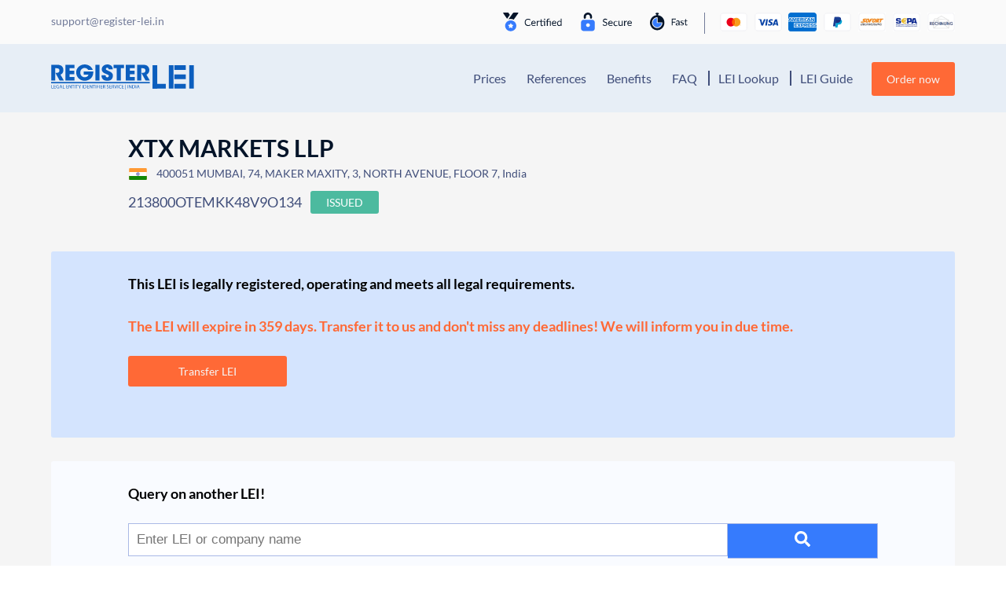

--- FILE ---
content_type: image/svg+xml
request_url: https://register-lei.in/wp-content/themes/understrap-new/img/prozess_fast.svg
body_size: 1268
content:
<?xml version="1.0" encoding="utf-8"?>
<!-- Generator: Adobe Illustrator 24.1.2, SVG Export Plug-In . SVG Version: 6.00 Build 0)  -->
<svg version="1.1" id="Layer_1" xmlns="http://www.w3.org/2000/svg" xmlns:xlink="http://www.w3.org/1999/xlink" x="0px" y="0px"
	 viewBox="0 0 56.6 25" style="enable-background:new 0 0 56.6 25;" xml:space="preserve">
<style type="text/css">
	.st0{enable-background:new    ;}
	.st1{fill:#041429;}
	.st2{fill-rule:evenodd;clip-rule:evenodd;fill:#367BFD;}
</style>
<g>
	<g class="st0">
		<path class="st1" d="M30.4,9v3.2h3.7v1h-3.7V17h-1.2V8h5.6v1H30.4z"/>
		<path class="st1" d="M35,11.5c0.4-0.3,0.7-0.6,1.1-0.8s0.9-0.3,1.4-0.3c0.4,0,0.7,0.1,1,0.2c0.3,0.1,0.5,0.3,0.7,0.5
			c0.2,0.2,0.3,0.5,0.4,0.8c0.1,0.3,0.1,0.6,0.1,1V17h-0.5c-0.1,0-0.2,0-0.3-0.1c-0.1,0-0.1-0.1-0.1-0.2l-0.1-0.6
			c-0.2,0.2-0.3,0.3-0.5,0.4c-0.2,0.1-0.3,0.2-0.5,0.3S37.3,17,37.1,17c-0.2,0-0.4,0.1-0.7,0.1c-0.2,0-0.5,0-0.7-0.1
			c-0.2-0.1-0.4-0.2-0.6-0.3c-0.2-0.1-0.3-0.3-0.4-0.5c-0.1-0.2-0.1-0.5-0.1-0.8c0-0.3,0.1-0.5,0.2-0.7c0.1-0.2,0.4-0.4,0.7-0.6
			c0.3-0.2,0.7-0.3,1.2-0.4c0.5-0.1,1.1-0.2,1.8-0.2v-0.5c0-0.5-0.1-0.9-0.3-1.1c-0.2-0.3-0.5-0.4-0.9-0.4c-0.3,0-0.5,0-0.7,0.1
			c-0.2,0.1-0.3,0.1-0.5,0.2c-0.1,0.1-0.3,0.2-0.4,0.2s-0.2,0.1-0.3,0.1c-0.1,0-0.1,0-0.2-0.1c-0.1,0-0.1-0.1-0.1-0.1L35,11.5z
			 M38.6,14.1c-0.5,0-1,0.1-1.3,0.1c-0.4,0.1-0.7,0.2-0.9,0.3c-0.2,0.1-0.4,0.2-0.5,0.4s-0.2,0.3-0.2,0.5c0,0.2,0,0.3,0.1,0.4
			c0.1,0.1,0.1,0.2,0.2,0.3c0.1,0.1,0.2,0.1,0.3,0.2c0.1,0,0.3,0.1,0.4,0.1c0.2,0,0.4,0,0.5-0.1c0.2,0,0.3-0.1,0.5-0.2
			c0.1-0.1,0.3-0.2,0.4-0.3c0.1-0.1,0.3-0.2,0.4-0.4V14.1z"/>
		<path class="st1" d="M45.1,11.7c-0.1,0.1-0.1,0.1-0.2,0.1c-0.1,0-0.1,0-0.2-0.1c-0.1,0-0.2-0.1-0.3-0.2s-0.3-0.1-0.4-0.2
			c-0.2,0-0.3-0.1-0.6-0.1c-0.2,0-0.4,0-0.5,0.1c-0.2,0-0.3,0.1-0.4,0.2s-0.2,0.2-0.2,0.3s-0.1,0.2-0.1,0.4c0,0.2,0,0.3,0.1,0.4
			c0.1,0.1,0.2,0.2,0.4,0.3c0.2,0.1,0.3,0.2,0.5,0.2s0.4,0.1,0.6,0.2c0.2,0.1,0.4,0.1,0.6,0.2c0.2,0.1,0.4,0.2,0.5,0.3
			s0.3,0.3,0.4,0.5s0.1,0.4,0.1,0.7c0,0.3-0.1,0.6-0.2,0.8c-0.1,0.2-0.3,0.5-0.5,0.6c-0.2,0.2-0.5,0.3-0.8,0.4
			c-0.3,0.1-0.6,0.2-1,0.2c-0.4,0-0.8-0.1-1.2-0.2c-0.4-0.1-0.7-0.3-0.9-0.6l0.3-0.4c0-0.1,0.1-0.1,0.1-0.1c0,0,0.1,0,0.2,0
			c0.1,0,0.2,0,0.2,0.1s0.2,0.1,0.3,0.2s0.3,0.1,0.4,0.2c0.2,0.1,0.4,0.1,0.6,0.1c0.2,0,0.4,0,0.6-0.1s0.3-0.1,0.4-0.2
			s0.2-0.2,0.2-0.3s0.1-0.3,0.1-0.4c0-0.2,0-0.3-0.1-0.4c-0.1-0.1-0.2-0.2-0.4-0.3c-0.2-0.1-0.3-0.2-0.5-0.2
			c-0.2-0.1-0.4-0.1-0.6-0.2c-0.2-0.1-0.4-0.1-0.6-0.2s-0.4-0.2-0.5-0.3c-0.2-0.1-0.3-0.3-0.4-0.5c-0.1-0.2-0.1-0.4-0.1-0.7
			c0-0.2,0-0.5,0.2-0.7c0.1-0.2,0.2-0.4,0.4-0.6c0.2-0.2,0.4-0.3,0.7-0.4c0.3-0.1,0.6-0.2,1-0.2c0.4,0,0.8,0.1,1.1,0.2
			c0.3,0.1,0.6,0.3,0.9,0.5L45.1,11.7z"/>
		<path class="st1" d="M48.8,17.1c-0.5,0-0.9-0.1-1.2-0.4s-0.4-0.7-0.4-1.2v-3.9h-0.8c-0.1,0-0.1,0-0.2-0.1c0,0-0.1-0.1-0.1-0.2
			v-0.4l1-0.1l0.3-2c0-0.1,0-0.1,0.1-0.2c0,0,0.1-0.1,0.2-0.1h0.6v2.2h1.8v0.8h-1.8v3.8c0,0.3,0.1,0.5,0.2,0.6
			c0.1,0.1,0.3,0.2,0.5,0.2c0.1,0,0.2,0,0.3,0s0.2-0.1,0.2-0.1c0.1,0,0.1-0.1,0.2-0.1c0,0,0.1,0,0.1,0c0.1,0,0.1,0,0.2,0.1l0.3,0.5
			c-0.2,0.2-0.4,0.3-0.7,0.4C49.4,17,49.1,17.1,48.8,17.1z"/>
	</g>
	<g>
		<path class="st1" d="M9.7,0.3c-0.5,0-1,0.1-1.4,0.2C8.1,0.6,7.9,0.7,7.8,0.8C7.6,0.9,7.5,1.2,7.5,1.4c0,0.3,0.1,0.5,0.3,0.7
			c0.2,0.1,0.3,0.2,0.5,0.3C8.5,2.5,8.7,2.5,9,2.6L8.5,3.5C3.7,4.1,0,8.4,0,13.4c0,5.5,4.4,10,9.7,10c5.4,0,9.7-4.5,9.7-10
			c0-5.1-3.7-9.3-8.5-9.9l-0.4-0.9c0.2,0,0.5-0.1,0.7-0.2c0.2-0.1,0.4-0.2,0.5-0.3C11.9,2,12,1.7,12,1.4c0-0.3-0.2-0.5-0.3-0.6
			c-0.2-0.1-0.3-0.2-0.5-0.3c-0.4-0.2-0.9-0.2-1.4-0.2C9.8,0.3,9.7,0.3,9.7,0.3z M9.7,6.2c0.3,0,0.5,0.2,0.5,0.5v6.2h6
			c0.3,0,0.5,0.2,0.5,0.5c0,4-3.2,7.2-7,7.2c-3.9,0-7-3.2-7-7.2C2.7,9.5,5.9,6.2,9.7,6.2z"/>
		<path class="st2" d="M9.2,7.3v6.1c0,0.3,0.2,0.5,0.5,0.5h6c-0.3,3.2-2.8,5.6-6,5.6c-3.3,0-6-2.8-6-6.2C3.7,10.2,6.1,7.6,9.2,7.3
			L9.2,7.3z"/>
	</g>
</g>
</svg>


--- FILE ---
content_type: image/svg+xml
request_url: https://register-lei.in/wp-content/uploads/sites/7/2020/07/Logo-Register-LEI-India_reversed.svg
body_size: 3184
content:
<?xml version="1.0" encoding="utf-8"?>
<!-- Generator: Adobe Illustrator 24.1.2, SVG Export Plug-In . SVG Version: 6.00 Build 0)  -->
<svg version="1.1"
	 id="Ebene_1" inkscape:version="1.0 (1.0+r73+1)" sodipodi:docname="Logo Register LEI India.svg" xmlns:cc="http://creativecommons.org/ns#" xmlns:dc="http://purl.org/dc/elements/1.1/" xmlns:inkscape="http://www.inkscape.org/namespaces/inkscape" xmlns:rdf="http://www.w3.org/1999/02/22-rdf-syntax-ns#" xmlns:sodipodi="http://sodipodi.sourceforge.net/DTD/sodipodi-0.dtd" xmlns:svg="http://www.w3.org/2000/svg"
	 xmlns="http://www.w3.org/2000/svg" xmlns:xlink="http://www.w3.org/1999/xlink" x="0px" y="0px" viewBox="0 0 611 107.3"
	 style="enable-background:new 0 0 611 107.3;" xml:space="preserve">
<style type="text/css">
	.st0{fill:#FFFFFF;}
</style>
<sodipodi:namedview  bordercolor="#666666" borderopacity="1" gridtolerance="10" guidetolerance="10" id="namedview143" inkscape:current-layer="Ebene_1" inkscape:cx="235.40242" inkscape:cy="64.895092" inkscape:pageopacity="0" inkscape:pageshadow="2" inkscape:window-height="1016" inkscape:window-maximized="1" inkscape:window-width="1856" inkscape:window-x="64" inkscape:window-y="27" inkscape:zoom="2.0668689" objecttolerance="10" pagecolor="#ffffff" showgrid="false">
	</sodipodi:namedview>
<g id="g140" transform="translate(-120.17,-244.41)">
	<g id="g38">
		<g id="g36">
			<g id="g6">
				<path id="path4" class="st0" d="M143.1,245.7c10,0,17.1,1.6,21.3,4.8c2.8,2.1,4.9,4.8,6.3,7.9s2.1,6.6,2.1,10.4
					c0,4.6-1.1,8.6-3.4,12.1c-2,3.1-5,5.5-8.9,7.2l14.2,24.7h-18.1l-17.9-32.4h2.9c5.1,0,8.7-0.6,10.6-1.8c1.1-0.7,2-1.8,2.8-3.3
					c0.7-1.5,1.1-3.1,1.1-4.9c0-1.7-0.4-3.2-1.1-4.6s-1.7-2.4-3-3.2c-0.9-0.6-2-1.1-3.3-1.4s-2.6-0.5-3.8-0.5h-6.5v52h-17.6v-67.1
					L143.1,245.7z"/>
			</g>
			<g id="g10">
				<path id="path8" class="st0" d="M220.2,245.7v15h-21.4v10.4h20.7v15h-20.7v11.5h21.4v15h-38.9v-67.1L220.2,245.7L220.2,245.7z"
					/>
			</g>
			<g id="g14">
				<path id="path12" class="st0" d="M275.2,263.6c-3.3-2.8-7.1-4.2-11.5-4.2c-3,0-6,0.7-8.9,2.2s-5.2,3.7-7.1,6.6
					c-1.9,2.9-2.8,6.5-2.8,10.6c0,4.4,0.9,8.1,2.8,11.1s4.2,5.3,7.1,6.8s5.9,2.2,9,2.2c4.3,0,7.9-1,10.8-3c2.9-1.8,4.7-4.4,5.7-7.8
					h-20.5v-13.7h40.8c0.1,0.5,0.1,1.5,0.1,2.8c0,2.7-0.3,5.4-0.8,8.3s-1.4,5.6-2.5,8.1c-2.1,4.7-5,8.5-8.8,11.6s-7.8,5.3-12.1,6.7
					c-4.3,1.4-8.5,2.1-12.6,2.1c-6.8,0-13-1.6-18.6-4.8c-5.6-3.2-9.9-7.5-13.1-12.8c-3.2-5.4-4.8-11.2-4.8-17.6
					c0-6.5,1.6-12.4,4.9-17.7c3.3-5.3,7.7-9.4,13.4-12.4c5.6-3,11.8-4.5,18.5-4.5c5.3,0,10.4,1.1,15.2,3.2s8.9,5,12.2,8.6
					c3.3,3.6,5.7,7.6,7,11.9h-19.7C277.8,266.5,276.6,265,275.2,263.6L275.2,263.6z"/>
			</g>
			<g id="g18">
				<path id="path16" class="st0" d="M327.2,245.7v67.1h-17.6v-67.1H327.2z"/>
			</g>
			<g id="g22">
				<path id="path20" class="st0" d="M355.5,297.7c1.5,1.4,3.2,2,4.8,2c2,0,3.6-0.7,4.8-2s1.9-2.8,1.9-4.4c0-1.1-0.4-2.1-1.1-2.9
					s-1.9-1.6-3.5-2.3s-4.5-2-8.8-3.8c-2.7-1-5.2-2.2-7.5-3.6s-4.5-3.4-6.4-6s-2.9-5.9-2.9-9.7c0-4.3,1.2-8,3.5-11.1
					c2.3-3.1,5.3-5.5,9.1-7.1c3.7-1.6,7.6-2.4,11.5-2.4c3.6,0,7.1,0.7,10.6,2s6.4,3.6,8.8,6.7c2.4,3.1,3.6,7.2,3.7,12.2h-17.4
					c-0.3-1.9-0.9-3.4-1.6-4.7c-0.8-1.2-2.3-1.9-4.7-1.9c-1.6,0-3,0.5-4.2,1.5c-1.2,1-1.8,2.2-1.8,3.8c0,1,0.3,1.9,1,2.6
					c0.6,0.7,1.8,1.5,3.6,2.4c1.7,0.9,5,2.3,9.7,4.4c6.1,2.7,10.3,5.5,12.6,8.5c2.3,3,3.5,6.6,3.5,10.7c0,6.1-1.9,11.2-5.7,15.3
					c-3.8,4.1-9.9,6.2-18.3,6.2c-8.6,0-15-2.2-19-6.5s-6-10-5.8-17h17.5C353.2,294,354,296.3,355.5,297.7z"/>
			</g>
			<g id="g26">
				<path id="path24" class="st0" d="M387.6,260.7v-15.1h44.6v15.1h-13.5v52h-17.5v-52H387.6z"/>
			</g>
			<g id="g30">
				<path id="path28" class="st0" d="M478.2,245.7v15h-21.4v10.4h20.7v15h-20.7v11.5h21.4v15h-38.9v-67.1L478.2,245.7L478.2,245.7z"
					/>
			</g>
			<g id="g34">
				<path id="path32" class="st0" d="M510.8,245.7c10,0,17.1,1.6,21.3,4.8c2.8,2.1,4.9,4.8,6.3,7.9s2.1,6.6,2.1,10.4
					c0,4.6-1.2,8.6-3.4,12.1c-2,3.1-5,5.5-8.9,7.2l14.2,24.7h-18.1l-17.9-32.4h2.9c5.1,0,8.7-0.6,10.6-1.8c1.1-0.7,2-1.8,2.8-3.3
					c0.7-1.5,1.1-3.1,1.1-4.9c0-1.7-0.4-3.2-1.1-4.6c-0.7-1.4-1.7-2.4-3-3.2c-0.9-0.6-2-1.1-3.3-1.4c-1.3-0.3-2.6-0.5-3.8-0.5h-6.5
					v52h-17.6v-67.1L510.8,245.7z"/>
			</g>
		</g>
	</g>
	<g id="g108">
		<path id="path40" class="st0" d="M121.8,332.1h1.9v12.7h6.3v1.5h-8.2L121.8,332.1L121.8,332.1z"/>
		<path id="path42" class="st0" d="M139.7,339.7H134v5.1h6.4v1.5h-8.3v-14.3h8v1.5H134v4.5h5.7L139.7,339.7z"/>
		<path id="path44" class="st0" d="M154.1,345.8c-0.9,0.3-2.5,0.8-4.5,0.8c-2.2,0-4.1-0.5-5.5-1.9c-1.3-1.2-2.1-3.1-2.1-5.3
			c0-4.3,3-7.4,8-7.4c1.7,0,3,0.4,3.7,0.7l-0.5,1.5c-0.8-0.3-1.8-0.6-3.3-0.6c-3.6,0-5.9,2.2-5.9,5.7c0,3.6,2.2,5.8,5.7,5.8
			c1.2,0,2.1-0.2,2.5-0.4v-4.3h-3v-1.5h4.9L154.1,345.8L154.1,345.8z"/>
		<path id="path46" class="st0" d="M159.4,341.9l-1.5,4.5h-2l5-14.3h2.3l5,14.3h-2l-1.6-4.5H159.4z M164.2,340.5l-1.4-4.1
			c-0.3-0.9-0.6-1.8-0.8-2.6h0c-0.2,0.9-0.5,1.7-0.7,2.6l-1.4,4.1L164.2,340.5z"/>
		<path id="path48" class="st0" d="M170.4,332.1h1.9v12.7h6.3v1.5h-8.2L170.4,332.1L170.4,332.1z"/>
		<path id="path50" class="st0" d="M193,339.7h-5.7v5.1h6.4v1.5h-8.3v-14.3h8v1.5h-6.1v4.5h5.7L193,339.7z"/>
		<path id="path52" class="st0" d="M196.1,346.4v-14.3h2.1l4.7,7.2c1.1,1.7,1.9,3.2,2.6,4.6l0,0c-0.2-1.9-0.2-3.6-0.2-5.9v-6h1.8
			v14.3h-1.9l-4.7-7.2c-1-1.6-2-3.2-2.8-4.8l-0.1,0c0.1,1.8,0.1,3.5,0.1,5.9v6.1L196.1,346.4L196.1,346.4z"/>
		<path id="path54" class="st0" d="M213.3,333.7h-4.5v-1.6h10.9v1.6h-4.5v12.7h-1.9L213.3,333.7L213.3,333.7z"/>
		<path id="path56" class="st0" d="M223.3,332.1v14.3h-1.9v-14.3H223.3z"/>
		<path id="path58" class="st0" d="M229.4,333.7h-4.5v-1.6h10.9v1.6h-4.5v12.7h-1.9L229.4,333.7L229.4,333.7z"/>
		<path id="path60" class="st0" d="M241.4,346.4v-6.1l-4.7-8.2h2.2l2.1,3.9c0.6,1.1,1,2,1.5,3h0c0.4-0.9,0.9-1.9,1.5-3l2.1-3.9h2.2
			l-4.9,8.2v6.1H241.4z"/>
		<path id="path62" class="st0" d="M256.5,332.1v14.3h-1.9v-14.3H256.5z"/>
		<path id="path64" class="st0" d="M259.8,332.3c1.2-0.2,2.5-0.3,4-0.3c2.7,0,4.7,0.6,6,1.8c1.3,1.2,2.1,2.8,2.1,5.1
			c0,2.3-0.7,4.2-2.1,5.5c-1.4,1.3-3.6,2.1-6.5,2.1c-1.4,0-2.5-0.1-3.5-0.2V332.3z M261.7,344.9c0.5,0.1,1.2,0.1,1.9,0.1
			c4.1,0,6.3-2.2,6.3-6.1c0-3.4-2-5.5-6-5.5c-1,0-1.7,0.1-2.2,0.2L261.7,344.9L261.7,344.9z"/>
		<path id="path66" class="st0" d="M282,339.7h-5.7v5.1h6.4v1.5h-8.3v-14.3h8v1.5h-6.1v4.5h5.7V339.7z"/>
		<path id="path68" class="st0" d="M285.1,346.4v-14.3h2.1l4.7,7.2c1.1,1.7,2,3.2,2.6,4.6l0,0c-0.2-1.9-0.2-3.6-0.2-5.9v-6h1.8v14.3
			h-1.9l-4.7-7.2c-1-1.6-2-3.2-2.8-4.8l-0.1,0c0.1,1.8,0.1,3.5,0.1,5.9v6.1L285.1,346.4L285.1,346.4z"/>
		<path id="path70" class="st0" d="M302.4,333.7h-4.5v-1.6h10.9v1.6h-4.5v12.7h-1.9L302.4,333.7L302.4,333.7z"/>
		<path id="path72" class="st0" d="M312.3,332.1v14.3h-1.9v-14.3H312.3z"/>
		<path id="path74" class="st0" d="M315.7,332.1h7.9v1.5h-6v4.8h5.6v1.5h-5.6v6.5h-1.9V332.1z"/>
		<path id="path76" class="st0" d="M328.2,332.1v14.3h-1.9v-14.3H328.2z"/>
		<path id="path78" class="st0" d="M339.2,339.7h-5.7v5.1h6.4v1.5h-8.3v-14.3h8v1.5h-6.1v4.5h5.7V339.7z"/>
		<path id="path80" class="st0" d="M342.3,332.3c1-0.2,2.3-0.3,3.6-0.3c2,0,3.4,0.4,4.3,1.2c0.7,0.6,1.2,1.6,1.2,2.7
			c0,1.9-1.2,3.1-2.8,3.6v0.1c1.1,0.4,1.8,1.4,2.2,2.9c0.5,2,0.8,3.4,1.1,3.9h-2c-0.2-0.4-0.6-1.6-1-3.4c-0.4-2-1.2-2.7-3-2.8h-1.8
			v6.2h-1.9L342.3,332.3L342.3,332.3z M344.2,338.8h2c2,0,3.3-1.1,3.3-2.7c0-1.8-1.4-2.6-3.4-2.7c-0.9,0-1.6,0.1-1.9,0.2
			L344.2,338.8L344.2,338.8z"/>
		<path id="path82" class="st0" d="M358.5,344.2c0.9,0.5,2.1,0.9,3.4,0.9c2,0,3.1-1,3.1-2.4c0-1.3-0.8-2.1-2.8-2.8
			c-2.4-0.8-3.9-2-3.9-4c0-2.2,1.9-3.9,4.8-3.9c1.5,0,2.6,0.3,3.3,0.7l-0.5,1.5c-0.5-0.2-1.5-0.7-2.8-0.7c-2,0-2.8,1.2-2.8,2.1
			c0,1.3,0.9,2,2.9,2.8c2.5,0.9,3.8,2.1,3.8,4.2c0,2.2-1.7,4.1-5.2,4.1c-1.4,0-3-0.4-3.8-0.9L358.5,344.2z"/>
		<path id="path84" class="st0" d="M377.1,339.7h-5.7v5.1h6.4v1.5h-8.3v-14.3h8v1.5h-6.1v4.5h5.7V339.7z"/>
		<path id="path86" class="st0" d="M380.3,332.3c1-0.2,2.3-0.3,3.6-0.3c2,0,3.4,0.4,4.3,1.2c0.7,0.6,1.2,1.6,1.2,2.7
			c0,1.9-1.2,3.1-2.8,3.6v0.1c1.1,0.4,1.8,1.4,2.2,2.9c0.5,2,0.8,3.4,1.1,3.9h-2c-0.2-0.4-0.6-1.6-1-3.4c-0.4-2-1.2-2.7-3-2.8h-1.8
			v6.2h-1.9L380.3,332.3L380.3,332.3z M382.2,338.8h2c2,0,3.3-1.1,3.3-2.7c0-1.8-1.4-2.6-3.4-2.7c-0.9,0-1.6,0.1-1.9,0.2
			L382.2,338.8L382.2,338.8z"/>
		<path id="path88" class="st0" d="M395.6,346.4l-4.8-14.3h2.1l2.3,7c0.6,1.9,1.2,3.7,1.6,5.3h0c0.4-1.6,1-3.5,1.7-5.3l2.5-7.1h2
			l-5.3,14.3H395.6z"/>
		<path id="path90" class="st0" d="M406.5,332.1v14.3h-1.9v-14.3H406.5z"/>
		<path id="path92" class="st0" d="M420.1,345.9c-0.7,0.3-2.1,0.7-3.9,0.7c-4.2,0-7.3-2.5-7.3-7.2c0-4.5,3.1-7.5,7.7-7.5
			c1.8,0,3,0.4,3.5,0.6l-0.5,1.5c-0.7-0.3-1.8-0.6-3-0.6c-3.5,0-5.8,2.1-5.8,5.9c0,3.5,2.1,5.7,5.7,5.7c1.2,0,2.3-0.2,3.1-0.6
			L420.1,345.9z"/>
		<path id="path94" class="st0" d="M430.2,339.7h-5.7v5.1h6.4v1.5h-8.3v-14.3h8v1.5h-6.1v4.5h5.7V339.7z"/>
		<path id="path96" class="st0" d="M439.6,330.5v21.2h-1.5v-21.2H439.6z"/>
		<path id="path98" class="st0" d="M449.7,332.1v14.3h-1.9v-14.3H449.7z"/>
		<path id="path100" class="st0" d="M453,346.4v-14.3h2.1l4.7,7.2c1.1,1.7,2,3.2,2.6,4.6l0,0c-0.2-1.9-0.2-3.6-0.2-5.9v-6h1.8v14.3
			h-1.9l-4.7-7.2c-1-1.6-2-3.2-2.8-4.8l-0.1,0c0.1,1.8,0.1,3.5,0.1,5.9v6.1L453,346.4L453,346.4z"/>
		<path id="path102" class="st0" d="M467.4,332.3c1.2-0.2,2.5-0.3,4-0.3c2.7,0,4.7,0.6,6,1.8c1.3,1.2,2.1,2.8,2.1,5.1
			c0,2.3-0.7,4.2-2.1,5.5c-1.4,1.3-3.6,2.1-6.5,2.1c-1.4,0-2.5-0.1-3.5-0.2V332.3z M469.3,344.9c0.5,0.1,1.2,0.1,1.9,0.1
			c4.1,0,6.3-2.2,6.3-6.1c0-3.4-2-5.5-6-5.5c-1,0-1.7,0.1-2.2,0.2L469.3,344.9L469.3,344.9z"/>
		<path id="path104" class="st0" d="M483.9,332.1v14.3H482v-14.3H483.9z"/>
		<path id="path106" class="st0" d="M489.6,341.9l-1.5,4.5h-2l5-14.3h2.3l5,14.3h-2l-1.6-4.5H489.6z M494.5,340.5l-1.4-4.1
			c-0.3-0.9-0.5-1.8-0.8-2.6h0c-0.2,0.9-0.5,1.7-0.7,2.6l-1.4,4.1L494.5,340.5z"/>
	</g>
	<rect id="rect110" x="120.2" y="319.3" class="st0" width="422.1" height="5.7"/>
	<g id="g114">
		<path id="path112" class="st0" d="M554.1,347.8V247.4h20.1v100.4H554.1z"/>
	</g>
	<g id="g118">
		<path id="path116" class="st0" d="M623.7,347.8V247.4h20.1v100.4H623.7z"/>
	</g>
	<g id="g122">
		<path id="path120" class="st0" d="M711.1,347.8V247.4h20.1v100.4H711.1z"/>
	</g>
	<g id="g126">
		<path id="path124" class="st0" d="M554.1,327.8h56.7v20.1h-56.7V327.8z"/>
	</g>
	<g id="g130">
		<path id="path128" class="st0" d="M647.3,247.5h48.8v20.1h-48.8V247.5z"/>
	</g>
	<g id="g134">
		<path id="path132" class="st0" d="M647.3,287.5h48.8v20.1h-48.8V287.5z"/>
	</g>
	<g id="g138">
		<path id="path136" class="st0" d="M647.3,327.7h48.8v20.1h-48.8V327.7z"/>
	</g>
</g>
</svg>


--- FILE ---
content_type: image/svg+xml
request_url: https://register-lei.in/wp-content/themes/understrap-new/img/flags/svg/li.svg
body_size: 8453
content:
<svg xmlns="http://www.w3.org/2000/svg" xmlns:xlink="http://www.w3.org/1999/xlink" xmlns:sodipodi="http://sodipodi.sourceforge.net/DTD/sodipodi-0.dtd" viewBox="0 0 1000 600">
<rect width="1000" height="600" fill="#002b7f"/>
<rect y="300" width="1000" height="300" fill="#ce1126"/>
<g fill="#ffd83d" stroke="#000" stroke-width="2" stroke-linecap="round" stroke-linejoin="round">
<g id="half">
<path d="M 216.37706,122.2886 L 214.53882,184.7886 L 151.1197,184.7886 C 143.31716,169.62032 136.87338,156.73735 136.87338,139.29228 C 136.87338,124.69269 148.35647,113.09742 164.90647,113.09742 C 182.42619,113.09742 201.67512,119.001 216.37706,122.2886 z" stroke="none"/>
<g stroke-width="1.5">
<path d="M 144.45611,125.16084 V 161.23621"/>
<path d="M 149.54956,121.47933 V 169.51333"/>
<path d="M 154.64301,118.95176 V 176.17693"/>
<path d="M 159.73645,117.77081 V 162.65201"/>
<path d="M 164.82989,117.54815 V 162.87466"/>
<path d="M 169.92335,115.96463 V 162.84973"/>
<path d="M 175.01679,115.96463 V 162.84973"/>
<path d="M 180.11024,116.42419 V 163.30929"/>
<path d="M 185.20367,116.88375 V 163.76885"/>
<path d="M 190.29712,119.87088 V 166.75598"/>
<path d="M 195.39057,120.33044 V 173.1898"/>
<path d="M 200.48402,120.33044 V 167.21554"/>
<path d="M 205.57747,120.33044 V 167.21554"/>
<path d="M 176.39544,117.92279 C 187.15891,119.69824 210.80151,130.75993 208.105,145.72611 C 204.28366,166.93537 191.89725,158.42373 175.47632,155.37684 L 163.06823,159.51287 C 158.62839,164.04466 152.09048,168.19641 147.67301,162.72978 L 140.32007,162.72978 L 140.32007,191.4522 L 221.66198,191.4522 L 221.66198,122.05882 z" fill="#000"/>
</g>
<circle cx="212.81549" cy="112.98255" r="4.94026"/>
<circle cx="201.713" cy="110.31052" r="4.94026"/>
<circle cx="190.44973" cy="107.48178" r="4.94026"/>
<circle cx="179.14295" cy="105.59596" r="4.94026"/>
<circle cx="167.83617" cy="104.48071" r="4.94026"/>
<circle cx="156.74931" cy="105.11261" r="4.94026"/>
<circle cx="146.17946" cy="108.73163" r="4.94026"/>
<circle cx="137.27551" cy="115.28035" r="4.94026"/>
<circle cx="130.95657" cy="124.41408" r="4.94026"/>
<circle cx="127.912" cy="135.15627" r="4.94026"/>
<circle cx="128.02689" cy="146.30057" r="4.94026"/>
<circle cx="130.15236" cy="157.21509" r="4.94026"/>
<path d="M 214.99838,119.53125 L 214.53882,125.96507 C 202.24782,124.08194 184.82391,117.23346 168.58294,117.23346 C 153.57656,117.23346 141.92853,123.23616 141.92853,138.37316 C 141.92853,153.29163 148.24631,166.85838 156.63441,180.65257 L 147.90279,184.7886 C 140.10025,169.62032 133.65647,156.73735 133.65647,139.29228 C 133.65647,124.69269 145.13956,110.34007 164.90647,110.34007 C 182.42619,110.34007 200.29644,116.24365 214.99838,119.53125 z"/>
</g>
<use xlink:href="#half" transform="translate(443.9375) scale(-1,1)"/>
<path d="M 221.96875,53.125 L 216.8125,62.78125 L 221.96875,72.40625 L 227.125,62.78125 L 221.96875,53.125 z M 221.96875,77.5 L 216.8125,87.125 L 221.96875,96.78125 L 227.125,87.125 L 221.96875,77.5 z"/>
<path d="M 203.58731,74.953125 L 211.71883,80.109375 L 219.82403,74.953125 L 211.71883,69.796875 L 203.58731,74.953125 z M 224.11347,74.953125 L 232.21867,80.109375 L 240.35019,74.953125 L 232.21867,69.796875 L 224.11347,74.953125 z"/>
<circle cx="221.96875" cy="75.06893" r="3.90625"/>
<circle cx="221.96875" cy="100" r="10.45496"/>
<path d="M 219.34375,89.875 C 219.34375,92.989438 219.32163,94.799139 219.3125,96.5 C 216.79207,96.611865 214.30676,96.876712 211.875,97.28125 M 232.0625,97.28125 C 229.63074,96.876712 227.14543,96.611865 224.625,96.5 C 224.625,94.801655 224.625,92.997132 224.625,89.875 M 211.84375,102.5625 C 215.13846,102.01215 218.51788,101.71875 221.96875,101.71875 C 225.41962,101.71875 228.79904,102.01215 232.09375,102.5625" fill="none" stroke-width="1.5"/>
<path d="M 211.75,117.6875 C 210.75812,134.76968 208.74143,152.16667 202.09375,164.8125 L 212.90625,160.4375 C 216.68272,146.10873 217.47609,127.59492 218.625,118.84375 L 211.75,117.6875 z M 232.1875,117.6875 L 225.3125,118.84375 C 226.4614,127.59492 227.25478,146.10873 231.03125,160.4375 L 241.84375,164.8125 C 235.19607,152.16667 233.17938,134.76968 232.1875,117.6875 z"/>
<path d="M 221.95313,154.6875 C 209.03974,154.6875 199.55398,160.77412 198.98438,176.28125 C 195.82773,170.72636 182.4742,153.25552 170.01563,155.59375 C 162.60576,156.98444 156.05854,167.25962 157.17188,179.03125 C 151.037,161.40135 133.06509,158.51225 119.95313,168.9375 C 131.59529,178.51001 136.77421,206.77225 146.57813,219.03125 L 221.95313,219.03125 L 297.32813,219.03125 C 307.13204,206.77225 312.34222,178.51001 323.98438,168.9375 C 310.87241,158.51225 292.90051,161.40135 286.76563,179.03125 C 287.87896,167.25962 281.3005,156.98444 273.89063,155.59375 C 261.43205,153.25552 248.10978,170.72636 244.95313,176.28125 C 244.38354,160.77412 234.86652,154.6875 221.95313,154.6875 z"/>
<g stroke-width="1.5">
<path d="M 297.10662,219.02573 C 297.10662,224.60663 263.44486,230.74447 221.96875,230.74447 C 180.49265,230.74447 146.83089,224.60663 146.83089,219.02573 C 146.83089,213.44487 180.49265,210.5239 221.96875,210.5239 C 263.44486,210.5239 297.10662,213.44487 297.10662,219.02573 z" fill="#000"/>
<circle cx="221.96875" cy="114.44459" r="3.50414"/>
<circle cx="221.96875" cy="122.02731" r="3.73392"/>
<circle cx="221.96875" cy="130.18447" r="4.07859"/>
<circle cx="221.96875" cy="139.26075" r="4.65303"/>
<circle cx="221.96875" cy="149.37105" r="5.11259"/>
<path d="M 219.93751,159.20588 C 219.38456,159.19901 218.86165,159.6649 219.00001,160.54963 C 219.16297,161.59315 219.36706,163.54482 219.56251,164.86213 C 219.78339,166.35532 220.65373,165.99233 220.87501,164.83088 C 221.09631,163.66986 221.00709,162.925 221.06251,160.76838 C 221.09024,159.69029 220.49047,159.21276 219.93751,159.20588 z M 224.00001,159.20588 C 223.44705,159.21276 222.8473,159.69029 222.87501,160.76838 C 222.93043,162.925 222.84123,163.66986 223.06251,164.83088 C 223.28379,165.99233 224.15415,166.35532 224.37501,164.86213 C 224.57046,163.54482 224.77457,161.59315 224.93751,160.54963 C 225.07587,159.6649 224.55298,159.19901 224.00001,159.20588 z M 216.31251,159.76838 C 215.80668,159.83874 215.2822,160.34892 215.31251,160.89338 C 215.36753,161.88856 215.64291,163.0823 215.75001,164.58088 C 215.86046,166.12907 216.95166,165.52771 217.06251,164.64338 C 217.17296,163.75866 217.29793,162.45118 217.18751,160.73713 C 217.1461,160.09422 216.8653,159.8115 216.53126,159.76838 C 216.46168,159.75941 216.38477,159.75833 216.31251,159.76838 z M 227.40626,159.76838 C 227.07222,159.8115 226.79144,160.09422 226.75001,160.73713 C 226.63959,162.45118 226.76458,163.75866 226.87501,164.64338 C 226.98586,165.52771 228.07708,166.12907 228.18751,164.58088 C 228.29461,163.0823 228.57001,161.88856 228.62501,160.89338 C 228.65532,160.34892 228.13086,159.83874 227.62501,159.76838 C 227.55275,159.75833 227.47586,159.75941 227.40626,159.76838 z M 211.96876,161.51838 C 211.50567,161.63805 211.0804,162.19494 211.21876,162.83088 C 211.49507,164.10277 211.75001,165.50899 211.75001,166.79963 C 211.75002,167.90566 212.69459,167.511 212.75001,166.73713 C 212.80503,165.96284 212.90626,164.32364 212.90626,162.83088 C 212.90627,161.71632 212.43186,161.39872 211.96876,161.51838 z M 231.65626,161.51838 C 231.32747,161.60947 231.03126,161.99496 231.03126,162.83088 C 231.03126,164.32364 231.13251,165.96284 231.18751,166.73713 C 231.24293,167.511 232.18752,167.90566 232.18751,166.79963 C 232.18751,165.50899 232.44247,164.10277 232.71876,162.83088 C 232.85712,162.19494 232.43187,161.63805 231.96876,161.51838 C 231.85299,161.48846 231.76586,161.48802 231.65626,161.51838 z M 172.56251,161.68934 C 172.00845,161.67094 171.61973,162.42254 172.00001,163.25184 C 172.60804,164.57916 173.25407,165.41659 173.87501,166.84559 C 174.42803,168.11748 175.2763,167.32448 175.00001,166.43934 C 174.7233,165.55461 174.42308,164.56923 173.59376,162.68934 C 173.28263,161.98423 172.89495,161.70039 172.56251,161.68934 z M 271.37501,161.68934 C 271.04257,161.70039 270.65489,161.98423 270.34376,162.68934 C 269.51444,164.56923 269.21422,165.55461 268.93751,166.43934 C 268.66122,167.32448 269.50949,168.11748 270.06251,166.84559 C 270.68345,165.41659 271.32948,164.57916 271.93751,163.25184 C 272.31779,162.42254 271.92907,161.67094 271.37501,161.68934 z M 176.56251,161.75184 C 176.15469,161.8763 175.90747,162.39361 176.15626,163.00184 C 176.65427,164.21831 177.37284,165.46536 177.87501,166.78309 C 178.31718,167.94413 179.3009,167.61494 178.96876,166.56434 C 178.63704,165.51375 178.53846,164.89884 177.87501,162.90809 C 177.54309,161.91293 176.97034,161.62739 176.56251,161.75184 z M 267.06251,161.75184 C 266.71381,161.82629 266.31145,162.16172 266.06251,162.90809 C 265.39906,164.89884 265.30048,165.51375 264.96876,166.56434 C 264.63662,167.61494 265.62034,167.94413 266.06251,166.78309 C 266.56468,165.46536 267.28325,164.21831 267.78126,163.00184 C 268.03005,162.39361 267.78283,161.8763 267.37501,161.75184 C 267.27305,161.72073 267.17874,161.72702 267.06251,161.75184 z M 181.56251,162.72059 C 181.04838,162.81843 180.65026,163.60277 181.00001,164.56434 C 181.4426,165.78081 182.072,166.93202 182.62501,168.31434 C 183.17803,169.69667 184.0963,169.41781 183.87501,168.53309 C 183.65374,167.64836 183.38263,166.18221 182.71876,163.97059 C 182.42851,163.00283 181.9624,162.6445 181.56251,162.72059 z M 262.37501,162.72059 C 261.97512,162.6445 261.50901,163.00283 261.21876,163.97059 C 260.55489,166.18221 260.28378,167.64836 260.06251,168.53309 C 259.84122,169.41781 260.75949,169.69667 261.31251,168.31434 C 261.86552,166.93202 262.49492,165.78081 262.93751,164.56434 C 263.28726,163.60277 262.88914,162.81843 262.37501,162.72059 z M 169.18751,163.40809 C 168.63064,163.46496 168.12339,164.37333 168.46876,165.06434 C 169.0222,166.17037 169.37242,166.54665 169.90626,167.72059 C 170.45928,168.93706 171.06504,167.99489 170.84376,167.22059 C 170.62248,166.4463 170.33882,165.54493 170.06251,164.43934 C 169.85999,163.62937 169.52164,163.37397 169.18751,163.40809 z M 274.75001,163.40809 C 274.41588,163.37397 274.07753,163.62937 273.87501,164.43934 C 273.5987,165.54493 273.31504,166.4463 273.09376,167.22059 C 272.87248,167.99489 273.47824,168.93706 274.03126,167.72059 C 274.5651,166.54665 274.91532,166.17037 275.46876,165.06434 C 275.81413,164.37333 275.30688,163.46496 274.75001,163.40809 z M 207.71876,166.20588 C 207.13501,166.20536 206.51143,166.98024 206.71876,167.70588 C 207.05049,168.86734 207.56328,169.89687 207.93751,171.39338 C 208.26924,172.72029 209.21168,172.05937 209.15626,171.17463 C 209.10085,170.28991 208.94926,169.0862 208.56251,167.20588 C 208.41734,166.50092 208.06902,166.2062 207.71876,166.20588 z M 236.21876,166.20588 C 235.8685,166.2062 235.5202,166.50092 235.37501,167.20588 C 234.98826,169.0862 234.83669,170.28991 234.78126,171.17463 C 234.72584,172.05937 235.6683,172.72029 236.00001,171.39338 C 236.37424,169.89687 236.88705,168.86734 237.21876,167.70588 C 237.42609,166.98024 236.80253,166.20536 236.21876,166.20588 z M 221.96876,167.39338 C 221.24958,167.39339 221.15023,168.35899 221.12501,169.14338 C 221.04236,171.71466 219.97517,174.21192 219.06251,175.45588 C 218.15028,176.70025 216.80689,176.36933 215.56251,175.70588 C 214.31815,175.04245 213.5769,174.54522 212.25001,173.54963 C 210.9227,172.55448 209.91641,173.13633 211.50001,175.39338 C 216.11747,181.97369 221.12501,187.5982 221.12501,198.33088 C 221.12502,199.71862 221.36747,200.14338 221.96876,200.14338 C 222.57005,200.14338 222.84374,199.71862 222.84376,198.33088 C 222.84376,187.5982 227.82007,181.97369 232.43751,175.39338 C 234.02111,173.13633 233.01484,172.55448 231.68751,173.54963 C 230.36062,174.54522 229.61939,175.04245 228.37501,175.70588 C 227.13063,176.36933 225.78726,176.70025 224.87501,175.45588 C 223.96235,174.21192 222.89518,171.71466 222.81251,169.14338 C 222.78729,168.35899 222.68796,167.39339 221.96876,167.39338 z M 186.68751,165.78309 C 186.62459,165.78137 186.55597,165.79672 186.50001,165.81434 C 186.23143,165.89895 186.05249,166.22315 186.15626,166.78309 C 186.34172,167.78535 187.03621,169.7496 187.31251,170.68934 C 187.58924,171.62952 188.74506,171.42956 188.46876,170.15809 C 188.19206,168.88621 188.20674,168.50208 187.87501,167.06434 C 187.69361,166.27808 187.12805,165.79517 186.68751,165.78309 z M 257.25001,165.78309 C 256.80947,165.79517 256.24393,166.27808 256.06251,167.06434 C 255.73078,168.50208 255.74548,168.88621 255.46876,170.15809 C 255.19246,171.42956 256.3483,171.62952 256.62501,170.68934 C 256.90131,169.7496 257.5958,167.78535 257.78126,166.78309 C 257.88503,166.22315 257.70609,165.89895 257.43751,165.81434 C 257.38155,165.79672 257.31295,165.78137 257.25001,165.78309 z M 165.71876,166.18934 C 165.13997,166.23465 164.72491,166.96181 165.31251,168.03309 C 165.94637,169.18996 167.03368,170.64128 167.53126,171.47059 C 168.02886,172.29991 168.88969,171.74036 168.28126,170.68934 C 167.67324,169.63877 167.46889,168.4321 166.75001,166.93934 C 166.48045,166.37941 166.06604,166.16216 165.71876,166.18934 z M 278.21876,166.18934 C 277.87148,166.16216 277.45707,166.37941 277.18751,166.93934 C 276.46863,168.4321 276.26428,169.63877 275.65626,170.68934 C 275.04783,171.74036 275.90866,172.29991 276.40626,171.47059 C 276.90384,170.64128 277.99115,169.18996 278.62501,168.03309 C 279.21261,166.96181 278.79755,166.23465 278.21876,166.18934 z M 134.03126,169.51838 C 133.36345,169.4829 133.15409,170.68863 133.78126,171.48713 C 134.69393,172.64817 135.32901,173.26405 136.37501,174.20588 C 137.20474,174.95227 137.44592,173.98351 137.03126,173.23713 C 136.61662,172.49076 136.01682,171.7315 135.18751,170.48713 C 134.73288,169.80512 134.33481,169.53451 134.03126,169.51838 z M 309.90626,169.51838 C 309.60271,169.53451 309.20464,169.80512 308.75001,170.48713 C 307.9207,171.7315 307.3209,172.49076 306.90626,173.23713 C 306.4916,173.98351 306.73278,174.95227 307.56251,174.20588 C 308.60851,173.26405 309.24359,172.64817 310.15626,171.48713 C 310.78343,170.68863 310.57407,169.4829 309.90626,169.51838 z M 139.06251,170.51838 C 138.53029,170.52532 138.17911,170.91843 138.59376,171.83088 C 139.18763,173.13695 139.97076,174.61654 140.46876,175.61213 C 140.96636,176.60732 142.48303,176.94156 141.87501,175.39338 C 141.26659,173.84521 141.14677,173.04988 140.59376,171.61213 C 140.31726,170.89327 139.59474,170.51145 139.06251,170.51838 z M 304.87501,170.51838 C 304.34278,170.51145 303.62026,170.89327 303.34376,171.61213 C 302.79075,173.04988 302.67093,173.84521 302.06251,175.39338 C 301.45449,176.94156 302.97116,176.60732 303.46876,175.61213 C 303.96676,174.61654 304.74989,173.13695 305.34376,171.83088 C 305.75841,170.91843 305.40723,170.52532 304.87501,170.51838 z M 129.31251,170.86213 C 128.53874,170.87003 128.47208,171.6458 129.15626,172.14338 C 130.06892,172.80684 131.15649,173.54322 132.21876,174.39338 C 133.46273,175.38856 133.9447,174.4731 133.28126,173.64338 C 132.61782,172.81408 131.97153,171.9731 130.31251,171.14338 C 129.89776,170.93606 129.57043,170.8595 129.31251,170.86213 z M 314.62501,170.86213 C 314.36709,170.8595 314.03976,170.93606 313.62501,171.14338 C 311.96599,171.9731 311.3197,172.81408 310.65626,173.64338 C 309.99282,174.4731 310.47479,175.38856 311.71876,174.39338 C 312.78103,173.54322 313.86859,172.80684 314.78126,172.14338 C 315.46544,171.6458 315.39877,170.87003 314.62501,170.86213 z M 204.96876,171.58088 C 204.5358,171.64145 204.16235,172.13322 204.34376,172.76838 C 204.67549,173.92942 205.05205,175.15983 205.28126,176.36213 C 205.50256,177.52359 206.8463,177.53773 206.62501,176.48713 C 206.40415,175.43655 206.29299,174.12199 205.90626,172.51838 C 205.76109,171.91704 205.45795,171.62817 205.15626,171.58088 C 205.09342,171.57104 205.03061,171.57223 204.96876,171.58088 z M 238.78126,171.58088 C 238.47957,171.62817 238.17645,171.91704 238.03126,172.51838 C 237.64453,174.12199 237.53339,175.43655 237.31251,176.48713 C 237.09122,177.53773 238.43498,177.52359 238.65626,176.36213 C 238.88547,175.15983 239.26205,173.92942 239.59376,172.76838 C 239.77517,172.13322 239.40174,171.64145 238.96876,171.58088 C 238.90691,171.57223 238.84412,171.57104 238.78126,171.58088 z M 174.87501,169.59559 C 174.53504,169.68956 174.33942,170.33955 174.59376,171.25184 C 176.004,176.31148 176.4363,178.97621 176.18751,180.22059 C 175.93873,181.46457 175.256,181.63524 174.34376,181.22059 C 173.43153,180.80594 172.36056,180.20736 171.53126,179.62684 C 170.70196,179.04592 169.83939,179.74084 171.03126,180.72059 C 177.08606,185.69729 181.28306,191.38482 182.90626,198.28309 C 183.238,199.69294 184.12381,199.85878 183.87501,198.28309 C 182.5027,189.59329 182.23882,182.44969 184.31251,177.97059 C 185.09182,176.28738 184.30689,174.67095 183.06251,177.40809 C 182.23321,179.23301 180.89102,179.95295 179.81251,178.37684 C 178.7344,176.80116 176.5072,172.59717 175.84376,170.68934 C 175.59482,169.97391 175.28778,169.64292 175.03126,169.59559 C 174.97783,169.58574 174.92358,169.58217 174.87501,169.59559 z M 268.90626,169.59559 C 268.64974,169.64292 268.3427,169.97391 268.09376,170.68934 C 267.43032,172.59717 265.20312,176.80116 264.12501,178.37684 C 263.0465,179.95295 261.70431,179.23301 260.87501,177.40809 C 259.63063,174.67095 258.8457,176.28738 259.62501,177.97059 C 261.6987,182.44969 261.43482,189.59329 260.06251,198.28309 C 259.81371,199.85878 260.69952,199.69294 261.03126,198.28309 C 262.65446,191.38482 266.85146,185.69729 272.90626,180.72059 C 274.09813,179.74084 273.23556,179.04592 272.40626,179.62684 C 271.57696,180.20736 270.50599,180.80594 269.59376,181.22059 C 268.68152,181.63524 267.99879,181.46457 267.75001,180.22059 C 267.50122,178.97621 267.93352,176.31148 269.34376,171.25184 C 269.5981,170.33955 269.40248,169.68956 269.06251,169.59559 C 269.01394,169.58217 268.95969,169.58574 268.90626,169.59559 z M 144.43751,172.01838 C 143.89144,172.02532 143.43872,172.40782 143.68751,173.23713 C 144.08634,174.5657 144.91121,176.00157 145.18751,176.83088 C 145.46423,177.66021 146.35337,177.27317 146.18751,176.11213 C 146.02167,174.95111 145.94005,174.25902 145.71876,172.98713 C 145.60813,172.35141 144.98359,172.01145 144.43751,172.01838 z M 299.50001,172.01838 C 298.95393,172.01145 298.32939,172.35141 298.21876,172.98713 C 297.99747,174.25902 297.91585,174.95111 297.75001,176.11213 C 297.58415,177.27317 298.47329,177.66021 298.75001,176.83088 C 299.02631,176.00157 299.85118,174.5657 300.25001,173.23713 C 300.4988,172.40782 300.04608,172.02532 299.50001,172.01838 z M 163.21876,170.28309 C 162.58372,170.16913 162.49242,171.80734 163.03126,172.47059 C 163.75015,173.35576 164.74859,174.42538 165.75001,175.62684 C 166.57933,176.62244 167.09175,175.73741 166.59376,174.90809 C 166.09619,174.07837 165.35814,173.19678 164.03126,171.09559 C 163.69944,170.5703 163.43044,170.32108 163.21876,170.28309 z M 280.71876,170.28309 C 280.50708,170.32108 280.23808,170.5703 279.90626,171.09559 C 278.57938,173.19678 277.84133,174.07837 277.34376,174.90809 C 276.84577,175.73741 277.35819,176.62244 278.18751,175.62684 C 279.18893,174.42538 280.18737,173.35576 280.90626,172.47059 C 281.4451,171.80734 281.3538,170.16913 280.71876,170.28309 z M 148.71876,174.23713 C 148.32474,174.20948 147.9904,174.52908 148.15626,175.33088 C 148.38756,176.44733 148.7233,177.37403 149.00001,178.42463 C 149.27633,179.47524 150.00001,179.29522 150.00001,178.29963 C 150.00002,177.30446 149.82212,176.19398 149.65626,175.14338 C 149.57334,174.61809 149.11279,174.26479 148.71876,174.23713 z M 295.21876,174.23713 C 294.82473,174.26479 294.36418,174.61809 294.28126,175.14338 C 294.1154,176.19398 293.9375,177.30446 293.93751,178.29963 C 293.93751,179.29522 294.66119,179.47524 294.93751,178.42463 C 295.21422,177.37403 295.54996,176.44733 295.78126,175.33088 C 295.94712,174.52908 295.61278,174.20948 295.21876,174.23713 z M 161.81251,175.65809 C 161.19365,175.75159 160.6491,176.34985 161.37501,177.28309 C 162.53607,178.77584 163.80743,179.82383 164.25001,180.37684 C 164.69218,180.92987 165.81263,180.72579 165.09376,179.56434 C 164.35906,178.37789 163.2476,176.94908 162.75001,176.06434 C 162.56343,175.73257 162.18383,175.602 161.81251,175.65809 z M 281.87501,175.65809 C 281.60285,175.6867 281.32745,175.81551 281.18751,176.06434 C 280.68992,176.94908 279.57846,178.37789 278.84376,179.56434 C 278.12489,180.72579 279.24534,180.92987 279.68751,180.37684 C 280.13009,179.82383 281.40145,178.77584 282.56251,177.28309 C 283.28842,176.34985 282.74387,175.75159 282.12501,175.65809 C 282.03218,175.64407 281.96573,175.64855 281.87501,175.65809 z M 141.15626,179.83088 C 140.668,179.78654 140.49938,180.18047 141.15626,181.08088 C 142.64903,183.12666 144.29582,186.22273 144.40626,187.54963 C 144.51713,188.87695 143.86095,188.86213 143.25001,188.86213 C 141.42512,188.86215 140.53363,187.53012 138.87501,187.14338 C 137.21599,186.75625 136.97522,187.62865 138.15626,188.48713 C 144.23856,192.91082 150.33501,197.84636 152.78126,202.33088 C 153.77645,204.15578 155.12181,204.82284 154.37501,203.08088 C 152.08795,197.74371 151.53367,193.22426 152.03126,190.48713 C 152.52926,187.75001 153.20794,185.90698 153.12501,184.33088 C 153.0421,182.7552 152.1484,182.86271 151.78126,184.33088 C 151.53247,185.32648 151.05048,186.64538 150.71876,187.14338 C 150.38705,187.64099 149.05314,187.91993 147.78126,186.20588 C 146.50937,184.49186 143.30061,181.19144 142.25001,180.36213 C 141.85605,180.05115 141.44922,179.85749 141.15626,179.83088 z M 302.78126,179.83088 C 302.4883,179.85749 302.08147,180.05115 301.68751,180.36213 C 300.63691,181.19144 297.42815,184.49186 296.15626,186.20588 C 294.88438,187.91993 293.55047,187.64099 293.21876,187.14338 C 292.88704,186.64538 292.40505,185.32648 292.15626,184.33088 C 291.78912,182.86271 290.89542,182.7552 290.81251,184.33088 C 290.72958,185.90698 291.40826,187.75001 291.90626,190.48713 C 292.40385,193.22426 291.84957,197.74371 289.56251,203.08088 C 288.81571,204.82284 290.16107,204.15578 291.15626,202.33088 C 293.60251,197.84636 299.69896,192.91082 305.78126,188.48713 C 306.9623,187.62865 306.72153,186.75625 305.06251,187.14338 C 303.40389,187.53012 302.5124,188.86215 300.68751,188.86213 C 300.07657,188.86213 299.42039,188.87695 299.53126,187.54963 C 299.6417,186.22273 301.28849,183.12666 302.78126,181.08088 C 303.43814,180.18047 303.26952,179.78654 302.78126,179.83088 z" fill="#000" stroke="none"/>
<path d="M 150.12687,212.65106 152.07661,218.82525 M 154.13742,211.48082 155.86506,217.72081 M 158.46968,210.7684 159.65672,217.1334 M 162.48993,209.96408 163.7604,216.31295 M 167.64553,209.45517 168.67848,215.84698 M 173.13007,209.46186 174.24249,215.84031 M 178.48383,207.65149 179.28735,214.07616 M 183.52067,207.97645 184.32419,214.40112 M 188.39503,207.32654 189.19855,213.75121 M 193.28767,206.82164 193.72967,213.28125 M 198.51623,206.81977 198.89973,213.28312 M 203.25656,206.49325 203.58317,212.95973 M 208.48353,206.16701 208.75481,212.63605 M 214.49524,206.00453 214.76652,212.47357 M 293.81064,212.65106 291.8609,218.82525 M 289.80009,211.48082 288.07245,217.72081 M 285.46783,210.7684 284.28079,217.1334 M 281.44758,209.96408 280.17711,216.31295 M 276.29198,209.45517 275.25903,215.84698 M 270.80744,209.46186 269.69502,215.84031 M 265.45368,207.65149 264.65016,214.07616 M 260.41684,207.97645 259.61332,214.40112 M 255.54248,207.32654 254.73896,213.75121 M 250.64984,206.82164 250.20784,213.28125 M 245.42128,206.81977 245.03778,213.28312 M 240.68095,206.49325 240.35434,212.95973 M 235.45398,206.16701 235.1827,212.63605 M 229.44227,206.00453 229.17099,212.47357 M 221.96876,205.58364 221.96876,212.7068"/>
</g>
</g>
</svg>


--- FILE ---
content_type: image/svg+xml
request_url: https://register-lei.in/wp-content/uploads/sites/7/2020/07/Logo-Register-LEI-India.svg
body_size: 3763
content:
<?xml version="1.0" encoding="UTF-8" standalone="no"?>
<svg
   xmlns:dc="http://purl.org/dc/elements/1.1/"
   xmlns:cc="http://creativecommons.org/ns#"
   xmlns:rdf="http://www.w3.org/1999/02/22-rdf-syntax-ns#"
   xmlns:svg="http://www.w3.org/2000/svg"
   xmlns="http://www.w3.org/2000/svg"
   xmlns:sodipodi="http://sodipodi.sourceforge.net/DTD/sodipodi-0.dtd"
   xmlns:inkscape="http://www.inkscape.org/namespaces/inkscape"
   inkscape:version="1.0 (1.0+r73+1)"
   height="107.29"
   width="610.97998"
   sodipodi:docname="Logo Register LEI India.svg"
   xml:space="preserve"
   viewBox="0 0 610.97997 107.29"
   y="0px"
   x="0px"
   id="Ebene_1"
   version="1.1"><metadata
   id="metadata147"><rdf:RDF><cc:Work
       rdf:about=""><dc:format>image/svg+xml</dc:format><dc:type
         rdf:resource="http://purl.org/dc/dcmitype/StillImage" /></cc:Work></rdf:RDF></metadata><defs
   id="defs145" /><sodipodi:namedview
   inkscape:current-layer="Ebene_1"
   inkscape:window-maximized="1"
   inkscape:window-y="27"
   inkscape:window-x="64"
   inkscape:cy="64.895092"
   inkscape:cx="235.40242"
   inkscape:zoom="2.0668689"
   showgrid="false"
   id="namedview143"
   inkscape:window-height="1016"
   inkscape:window-width="1856"
   inkscape:pageshadow="2"
   inkscape:pageopacity="0"
   guidetolerance="10"
   gridtolerance="10"
   objecttolerance="10"
   borderopacity="1"
   bordercolor="#666666"
   pagecolor="#ffffff" />
<style
   id="style2"
   type="text/css">
	.st0{fill:#0C5EBE;}
</style>
<g
   transform="translate(-120.17,-244.41)"
   id="g140">
	<g
   id="g38">
		<g
   id="g36">
			<g
   id="g6">
				<path
   id="path4"
   d="m 143.11,245.69 c 9.97,0 17.06,1.6 21.27,4.81 2.79,2.12 4.88,4.75 6.27,7.89 1.39,3.14 2.09,6.62 2.09,10.42 0,4.59 -1.15,8.64 -3.44,12.15 -2.04,3.14 -5.02,5.53 -8.92,7.16 l 14.21,24.66 h -18.11 l -17.93,-32.37 h 2.88 c 5.14,0 8.67,-0.6 10.59,-1.81 1.11,-0.73 2.04,-1.83 2.79,-3.31 0.74,-1.48 1.11,-3.13 1.11,-4.94 0,-1.69 -0.37,-3.22 -1.11,-4.58 -0.74,-1.36 -1.74,-2.43 -2.97,-3.22 -0.93,-0.6 -2.04,-1.06 -3.34,-1.36 -1.3,-0.3 -2.57,-0.45 -3.81,-0.45 h -6.5 v 52.04 h -17.56 v -67.09 z"
   class="st0" />
			</g>
			<g
   id="g10">
				<path
   id="path8"
   d="m 220.21,245.69 v 15.05 h -21.37 v 10.43 h 20.71 v 15.05 h -20.71 v 11.52 h 21.37 v 15.05 H 181.29 V 245.7 h 38.92 z"
   class="st0" />
			</g>
			<g
   id="g14">
				<path
   id="path12"
   d="m 275.2,263.64 c -3.28,-2.78 -7.12,-4.17 -11.52,-4.17 -3.04,0 -5.99,0.74 -8.87,2.22 -2.88,1.48 -5.25,3.69 -7.1,6.62 -1.86,2.93 -2.79,6.48 -2.79,10.65 0,4.41 0.93,8.13 2.79,11.15 1.86,3.02 4.22,5.27 7.1,6.75 2.88,1.48 5.87,2.22 8.96,2.22 4.27,0 7.87,-1 10.78,-2.99 2.85,-1.81 4.74,-4.41 5.67,-7.8 H 259.69 V 274.6 h 40.78 c 0.06,0.54 0.09,1.48 0.09,2.81 0,2.66 -0.26,5.44 -0.79,8.34 -0.53,2.9 -1.35,5.59 -2.46,8.07 -2.11,4.66 -5.03,8.51 -8.78,11.56 -3.75,3.05 -7.77,5.27 -12.07,6.66 -4.31,1.39 -8.5,2.09 -12.59,2.09 -6.81,0 -13,-1.59 -18.58,-4.76 -5.57,-3.17 -9.95,-7.45 -13.14,-12.83 -3.19,-5.38 -4.78,-11.24 -4.78,-17.59 0,-6.53 1.64,-12.42 4.92,-17.68 3.28,-5.26 7.74,-9.38 13.38,-12.37 5.64,-2.99 11.8,-4.49 18.48,-4.49 5.33,0 10.39,1.07 15.19,3.22 4.8,2.15 8.87,5.02 12.21,8.61 3.34,3.6 5.67,7.57 6.97,11.92 h -19.69 c -1,-1.67 -2.21,-3.19 -3.63,-4.52 z"
   class="st0" />
			</g>
			<g
   id="g18">
				<path
   id="path16"
   d="m 327.22,245.69 v 67.09 h -17.56 v -67.09 z"
   class="st0" />
			</g>
			<g
   id="g22">
				<path
   id="path20"
   d="m 355.55,297.69 c 1.55,1.36 3.16,2.04 4.83,2.04 1.98,0 3.59,-0.66 4.83,-1.99 1.24,-1.33 1.86,-2.81 1.86,-4.44 0,-1.15 -0.37,-2.11 -1.11,-2.9 -0.74,-0.79 -1.92,-1.56 -3.53,-2.31 -1.61,-0.75 -4.55,-2.01 -8.82,-3.76 -2.66,-1.03 -5.16,-2.22 -7.48,-3.58 -2.32,-1.36 -4.46,-3.35 -6.41,-5.98 -1.95,-2.63 -2.93,-5.85 -2.93,-9.66 0,-4.29 1.16,-7.99 3.48,-11.1 2.32,-3.11 5.34,-5.48 9.06,-7.12 3.72,-1.63 7.56,-2.45 11.52,-2.45 3.59,0 7.12,0.66 10.59,1.99 3.47,1.33 6.41,3.55 8.82,6.66 2.42,3.11 3.65,7.18 3.72,12.19 H 366.6 c -0.31,-1.87 -0.85,-3.43 -1.62,-4.67 -0.78,-1.24 -2.34,-1.86 -4.69,-1.86 -1.61,0 -3.02,0.5 -4.22,1.5 -1.21,1 -1.81,2.25 -1.81,3.76 0,1.03 0.33,1.89 0.98,2.58 0.65,0.7 1.84,1.48 3.58,2.36 1.73,0.88 4.95,2.34 9.66,4.4 6.07,2.66 10.26,5.48 12.58,8.48 2.32,2.99 3.48,6.57 3.48,10.74 0,6.11 -1.89,11.21 -5.67,15.32 -3.78,4.11 -9.88,6.16 -18.3,6.16 -8.61,0 -14.95,-2.16 -19.04,-6.48 -4.09,-4.32 -6.01,-9.99 -5.76,-17 h 17.46 c -0.01,3.39 0.77,5.76 2.32,7.12 z"
   class="st0" />
			</g>
			<g
   id="g26">
				<path
   id="path24"
   d="m 387.6,260.74 v -15.05 h 44.59 v 15.05 h -13.47 v 52.04 h -17.55 v -52.04 z"
   class="st0" />
			</g>
			<g
   id="g30">
				<path
   id="path28"
   d="m 478.16,245.69 v 15.05 H 456.8 v 10.43 h 20.71 v 15.05 H 456.8 v 11.52 h 21.36 v 15.05 H 439.24 V 245.7 h 38.92 z"
   class="st0" />
			</g>
			<g
   id="g34">
				<path
   id="path32"
   d="m 510.76,245.69 c 9.97,0 17.06,1.6 21.27,4.81 2.79,2.12 4.88,4.75 6.27,7.89 1.39,3.14 2.09,6.62 2.09,10.42 0,4.59 -1.15,8.64 -3.44,12.15 -2.04,3.14 -5.02,5.53 -8.92,7.16 l 14.21,24.66 H 524.13 L 506.2,280.41 h 2.88 c 5.14,0 8.67,-0.6 10.59,-1.81 1.12,-0.73 2.04,-1.83 2.79,-3.31 0.74,-1.48 1.12,-3.13 1.12,-4.94 0,-1.69 -0.37,-3.22 -1.12,-4.58 -0.74,-1.36 -1.73,-2.43 -2.97,-3.22 -0.93,-0.6 -2.04,-1.06 -3.34,-1.36 -1.3,-0.3 -2.57,-0.45 -3.81,-0.45 h -6.5 v 52.04 h -17.56 v -67.09 z"
   class="st0" />
			</g>
		</g>
	</g>
	<g
   id="g108">
		<path
   id="path40"
   d="m 121.76,332.12 h 1.9 v 12.74 h 6.3 v 1.55 h -8.21 v -14.29 z"
   class="st0" />
		<path
   id="path42"
   d="m 139.72,339.71 h -5.73 v 5.15 h 6.39 v 1.55 h -8.29 v -14.29 h 7.96 v 1.55 h -6.06 v 4.51 h 5.73 z"
   class="st0" />
		<path
   id="path44"
   d="m 154.08,345.77 c -0.85,0.3 -2.54,0.78 -4.53,0.78 -2.23,0 -4.07,-0.55 -5.51,-1.89 -1.27,-1.19 -2.06,-3.09 -2.06,-5.32 0.02,-4.26 3.04,-7.38 7.99,-7.38 1.71,0 3.04,0.36 3.68,0.66 l -0.46,1.5 c -0.79,-0.34 -1.77,-0.62 -3.26,-0.62 -3.59,0 -5.93,2.16 -5.93,5.74 0,3.62 2.25,5.76 5.69,5.76 1.25,0 2.1,-0.17 2.54,-0.38 v -4.26 h -3 v -1.48 h 4.86 v 6.89 z"
   class="st0" />
		<path
   id="path46"
   d="m 159.37,341.91 -1.53,4.49 h -1.97 l 5.01,-14.29 h 2.3 l 5.03,14.29 h -2.04 l -1.58,-4.49 z m 4.84,-1.44 -1.44,-4.11 c -0.33,-0.93 -0.55,-1.78 -0.77,-2.61 h -0.04 c -0.22,0.85 -0.46,1.72 -0.74,2.59 l -1.44,4.13 z"
   class="st0" />
		<path
   id="path48"
   d="m 170.38,332.12 h 1.9 v 12.74 h 6.3 v 1.55 h -8.21 v -14.29 z"
   class="st0" />
		<path
   id="path50"
   d="m 192.98,339.71 h -5.73 v 5.15 h 6.39 v 1.55 h -8.29 v -14.29 h 7.96 v 1.55 h -6.06 v 4.51 h 5.73 z"
   class="st0" />
		<path
   id="path52"
   d="m 196.11,346.4 v -14.29 h 2.08 l 4.73,7.23 c 1.09,1.67 1.95,3.18 2.65,4.64 l 0.04,-0.02 c -0.17,-1.91 -0.22,-3.65 -0.22,-5.87 v -5.98 h 1.79 v 14.29 h -1.93 l -4.68,-7.25 c -1.03,-1.59 -2.01,-3.22 -2.76,-4.77 l -0.07,0.02 c 0.11,1.8 0.15,3.52 0.15,5.89 v 6.1 h -1.78 z"
   class="st0" />
		<path
   id="path54"
   d="m 213.31,333.69 h -4.49 v -1.57 h 10.92 v 1.57 h -4.51 v 12.72 h -1.93 v -12.72 z"
   class="st0" />
		<path
   id="path56"
   d="m 223.29,332.12 v 14.29 h -1.9 v -14.29 z"
   class="st0" />
		<path
   id="path58"
   d="m 229.42,333.69 h -4.49 v -1.57 h 10.92 v 1.57 h -4.51 v 12.72 h -1.93 v -12.72 z"
   class="st0" />
		<path
   id="path60"
   d="m 241.39,346.4 v -6.06 l -4.66,-8.22 h 2.17 l 2.08,3.94 c 0.57,1.08 1.01,1.95 1.47,2.95 h 0.04 c 0.42,-0.93 0.92,-1.87 1.49,-2.95 l 2.12,-3.94 h 2.17 l -4.95,8.2 v 6.08 z"
   class="st0" />
		<path
   id="path62"
   d="m 256.49,332.12 v 14.29 h -1.9 v -14.29 z"
   class="st0" />
		<path
   id="path64"
   d="m 259.81,332.31 c 1.16,-0.17 2.54,-0.3 4.05,-0.3 2.74,0 4.68,0.61 5.97,1.78 1.31,1.17 2.08,2.82 2.08,5.13 0,2.33 -0.74,4.24 -2.12,5.55 -1.38,1.33 -3.65,2.06 -6.52,2.06 -1.36,0 -2.49,-0.06 -3.46,-0.17 z m 1.91,12.63 c 0.48,0.08 1.18,0.11 1.93,0.11 4.07,0 6.28,-2.2 6.28,-6.06 0.02,-3.37 -1.95,-5.51 -5.97,-5.51 -0.98,0 -1.73,0.08 -2.23,0.19 v 11.27 z"
   class="st0" />
		<path
   id="path66"
   d="m 282.02,339.71 h -5.73 v 5.15 h 6.39 v 1.55 h -8.29 v -14.29 h 7.96 v 1.55 h -6.06 v 4.51 h 5.73 z"
   class="st0" />
		<path
   id="path68"
   d="m 285.15,346.4 v -14.29 h 2.08 l 4.73,7.23 c 1.09,1.67 1.95,3.18 2.65,4.64 l 0.04,-0.02 c -0.17,-1.91 -0.22,-3.65 -0.22,-5.87 v -5.98 h 1.79 v 14.29 h -1.93 l -4.68,-7.25 c -1.03,-1.59 -2.01,-3.22 -2.76,-4.77 l -0.07,0.02 c 0.11,1.8 0.15,3.52 0.15,5.89 v 6.1 h -1.78 z"
   class="st0" />
		<path
   id="path70"
   d="m 302.35,333.69 h -4.49 v -1.57 h 10.92 v 1.57 h -4.51 v 12.72 h -1.93 v -12.72 z"
   class="st0" />
		<path
   id="path72"
   d="m 312.33,332.12 v 14.29 h -1.9 v -14.29 z"
   class="st0" />
		<path
   id="path74"
   d="m 315.66,332.12 h 7.94 v 1.55 h -6.04 v 4.75 h 5.58 v 1.53 h -5.58 v 6.46 h -1.9 z"
   class="st0" />
		<path
   id="path76"
   d="m 328.22,332.12 v 14.29 h -1.9 v -14.29 z"
   class="st0" />
		<path
   id="path78"
   d="m 339.18,339.71 h -5.73 v 5.15 h 6.39 v 1.55 h -8.29 v -14.29 h 7.96 v 1.55 h -6.06 v 4.51 h 5.73 z"
   class="st0" />
		<path
   id="path80"
   d="m 342.31,332.31 c 0.96,-0.19 2.34,-0.3 3.65,-0.3 2.04,0 3.35,0.36 4.27,1.17 0.74,0.64 1.16,1.61 1.16,2.71 0,1.89 -1.23,3.14 -2.78,3.65 v 0.06 c 1.14,0.38 1.82,1.4 2.17,2.88 0.48,1.99 0.83,3.37 1.14,3.92 h -1.97 c -0.24,-0.4 -0.57,-1.63 -0.98,-3.41 -0.44,-1.97 -1.23,-2.71 -2.95,-2.78 h -1.79 v 6.19 h -1.9 v -14.09 z m 1.9,6.51 h 1.95 c 2.03,0 3.33,-1.08 3.33,-2.71 0,-1.84 -1.38,-2.65 -3.39,-2.67 -0.92,0 -1.58,0.08 -1.88,0.17 v 5.21 z"
   class="st0" />
		<path
   id="path82"
   d="m 358.46,344.16 c 0.85,0.51 2.1,0.93 3.41,0.93 1.95,0 3.08,-1 3.08,-2.44 0,-1.34 -0.79,-2.1 -2.78,-2.84 -2.41,-0.83 -3.89,-2.03 -3.89,-4.05 0,-2.23 1.9,-3.88 4.77,-3.88 1.51,0 2.6,0.34 3.26,0.7 l -0.53,1.5 c -0.48,-0.25 -1.47,-0.68 -2.8,-0.68 -2.01,0 -2.78,1.17 -2.78,2.14 0,1.33 0.9,1.99 2.93,2.75 2.49,0.93 3.76,2.1 3.76,4.2 0,2.2 -1.69,4.11 -5.16,4.11 -1.42,0 -2.98,-0.4 -3.76,-0.91 z"
   class="st0" />
		<path
   id="path84"
   d="m 377.15,339.71 h -5.73 v 5.15 h 6.39 v 1.55 h -8.29 v -14.29 h 7.96 v 1.55 h -6.06 v 4.51 h 5.73 z"
   class="st0" />
		<path
   id="path86"
   d="m 380.28,332.31 c 0.96,-0.19 2.34,-0.3 3.65,-0.3 2.04,0 3.35,0.36 4.27,1.17 0.74,0.64 1.16,1.61 1.16,2.71 0,1.89 -1.23,3.14 -2.78,3.65 v 0.06 c 1.14,0.38 1.82,1.4 2.17,2.88 0.48,1.99 0.83,3.37 1.14,3.92 h -1.97 c -0.24,-0.4 -0.57,-1.63 -0.98,-3.41 -0.44,-1.97 -1.23,-2.71 -2.95,-2.78 h -1.79 v 6.19 h -1.9 v -14.09 z m 1.9,6.51 h 1.95 c 2.03,0 3.33,-1.08 3.33,-2.71 0,-1.84 -1.38,-2.65 -3.39,-2.67 -0.92,0 -1.58,0.08 -1.88,0.17 v 5.21 z"
   class="st0" />
		<path
   id="path88"
   d="m 395.64,346.4 -4.81,-14.29 h 2.06 l 2.3,7.04 c 0.63,1.93 1.18,3.67 1.58,5.34 h 0.04 c 0.42,-1.65 1.03,-3.46 1.69,-5.32 l 2.49,-7.06 h 2.04 l -5.27,14.29 z"
   class="st0" />
		<path
   id="path90"
   d="m 406.51,332.12 v 14.29 h -1.9 v -14.29 z"
   class="st0" />
		<path
   id="path92"
   d="m 420.15,345.94 c -0.7,0.34 -2.1,0.68 -3.89,0.68 -4.16,0 -7.29,-2.54 -7.29,-7.23 0,-4.47 3.13,-7.5 7.7,-7.5 1.84,0 3,0.38 3.5,0.64 l -0.46,1.5 c -0.72,-0.34 -1.75,-0.59 -2.98,-0.59 -3.46,0 -5.75,2.14 -5.75,5.89 0,3.5 2.08,5.74 5.67,5.74 1.16,0 2.34,-0.23 3.11,-0.59 z"
   class="st0" />
		<path
   id="path94"
   d="m 430.17,339.71 h -5.73 v 5.15 h 6.39 v 1.55 h -8.29 v -14.29 h 7.96 v 1.55 h -6.06 v 4.51 h 5.73 z"
   class="st0" />
		<path
   id="path96"
   d="m 439.62,330.51 v 21.19 h -1.47 v -21.19 z"
   class="st0" />
		<path
   id="path98"
   d="m 449.71,332.12 v 14.29 h -1.9 v -14.29 z"
   class="st0" />
		<path
   id="path100"
   d="m 453.04,346.4 v -14.29 h 2.08 l 4.73,7.23 c 1.09,1.67 1.95,3.18 2.65,4.64 l 0.04,-0.02 c -0.17,-1.91 -0.22,-3.65 -0.22,-5.87 v -5.98 h 1.79 v 14.29 h -1.92 l -4.68,-7.25 c -1.03,-1.59 -2.01,-3.22 -2.76,-4.77 l -0.07,0.02 c 0.11,1.8 0.15,3.52 0.15,5.89 v 6.1 h -1.79 z"
   class="st0" />
		<path
   id="path102"
   d="m 467.43,332.31 c 1.16,-0.17 2.54,-0.3 4.05,-0.3 2.74,0 4.68,0.61 5.97,1.78 1.31,1.17 2.08,2.82 2.08,5.13 0,2.33 -0.74,4.24 -2.12,5.55 -1.38,1.33 -3.65,2.06 -6.52,2.06 -1.36,0 -2.49,-0.06 -3.46,-0.17 z m 1.91,12.63 c 0.48,0.08 1.18,0.11 1.93,0.11 4.07,0 6.28,-2.2 6.28,-6.06 0.02,-3.37 -1.95,-5.51 -5.97,-5.51 -0.99,0 -1.73,0.08 -2.23,0.19 v 11.27 z"
   class="st0" />
		<path
   id="path104"
   d="m 483.91,332.12 v 14.29 h -1.9 v -14.29 z"
   class="st0" />
		<path
   id="path106"
   d="m 489.62,341.91 -1.53,4.49 h -1.97 l 5.01,-14.29 h 2.3 l 5.03,14.29 h -2.04 l -1.58,-4.49 z m 4.84,-1.44 -1.44,-4.11 c -0.33,-0.93 -0.55,-1.78 -0.77,-2.61 h -0.04 c -0.22,0.85 -0.46,1.72 -0.74,2.59 l -1.44,4.13 z"
   class="st0" />
	</g>
	<rect
   id="rect110"
   height="5.71"
   width="422.07999"
   class="st0"
   y="319.32001"
   x="120.17" />
	<g
   id="g114">
		<path
   id="path112"
   d="m 554.07,347.84 v -100.4 h 20.08 v 100.4 z"
   class="st0" />
	</g>
	<g
   id="g118">
		<path
   id="path116"
   d="m 623.65,347.84 v -100.4 h 20.08 v 100.4 z"
   class="st0" />
	</g>
	<g
   id="g122">
		<path
   id="path120"
   d="m 711.07,347.84 v -100.4 h 20.08 v 100.4 z"
   class="st0" />
	</g>
	<g
   id="g126">
		<path
   id="path124"
   d="m 554.07,327.76 h 56.71 v 20.08 h -56.71 z"
   class="st0" />
	</g>
	<g
   id="g130">
		<path
   id="path128"
   d="m 647.32,247.51 h 48.84 v 20.08 h -48.84 z"
   class="st0" />
	</g>
	<g
   id="g134">
		<path
   id="path132"
   d="m 647.32,287.53 h 48.84 v 20.08 h -48.84 z"
   class="st0" />
	</g>
	<g
   id="g138">
		<path
   id="path136"
   d="m 647.32,327.69 h 48.84 v 20.08 h -48.84 z"
   class="st0" />
	</g>
</g>
</svg>
